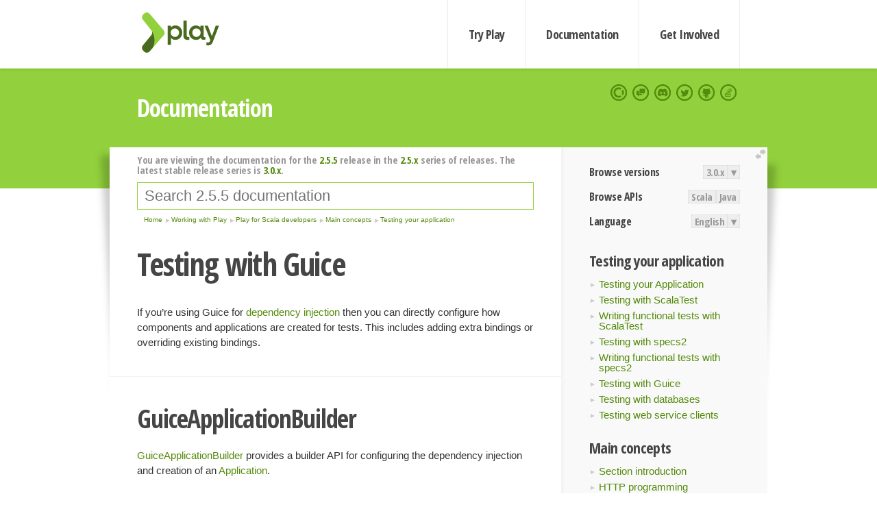

--- FILE ---
content_type: text/html; charset=UTF-8
request_url: https://www.playframework.com/documentation/2.5.5/ScalaTestingWithGuice
body_size: 6465
content:





<!DOCTYPE html>
<html lang="en">
    <head>
        <meta charset="utf-8">
        <meta http-equiv="X-UA-Compatible" content="IE=edge,chrome=1">
        <title>
  Scala Testing With Guice  - 2.5.5
</title>
        <meta name="description" content="Play Framework - The High Velocity Web Framework For Java and Scala">
        <meta name="viewport" content="width=device-width,maximum-scale=1"/>
        <link rel="stylesheet" href="/assets/lib/prettify/ecd4a5d6c0cbee10b168f6aa000c64ea-prettify.css">
        <link rel="preconnect" href="https://fonts.googleapis.com">
        <link rel="preconnect" href="https://fonts.gstatic.com" crossorigin>
        <link href="https://fonts.googleapis.com/css?family=PT+Serif:700italic" rel="stylesheet" type="text/css">
        <link href="https://fonts.googleapis.com/css?family=Open+Sans+Condensed:700,300" rel="stylesheet" type="text/css">
        <link href="https://fonts.googleapis.com/css2?family=Roboto:wght@300;700&display=swap" rel="stylesheet">
        <link rel="stylesheet" href="https://cdn.jsdelivr.net/docsearch.js/1/docsearch.min.css">
        <link rel="stylesheet" href="/assets/css/5f02d0f339152beb79a7e88f947b3ae4-main.min.css">
        <link rel="shortcut icon" href="/favicon.ico"/>
        <link rel="apple-touch-icon apple-touch-icon-precomposed" href="/apple-touch-icon.png">

        <meta name="globalsign-domain-verification" content="wISFsU3SjLaCmI4hF3fuBebFOs4shuuBnKV7fGALYz" />
        <meta name="google-site-verification" content="9oxXjOc4jWfnf21Iep-0dc2sDawa14s-Gpwho_yb5AU" />

        
            
                <meta name="docsearch:version" content="2.5.5" />
            
            <meta name="docsearch:tags" content="en" />
        

        <!--[if lt IE 9]>
        <script src="/assets/lib/html5shiv/40bd440d29b3a9371b0c63fec41ee64f-html5shiv.min.js"></script>
        <![endif]-->
        <script src="/assets/lib/jquery/641dd14370106e992d352166f5a07e99-jquery.min.js"></script>
        <script src="/assets/javascripts/dfa43b662e4de5b1b8fdc65418127def-main.js"></script>
        
<script  type="application/ld+json">
            {
                "@context" : "http://schema.org",
                "@type" : "WebSite",
                "name" : "Play Framework",
                "alternateName" : "The High Velocity Web Framework for Java and Scala",
                "url" : "https://playframework.com"
            }
        </script>

    </head>
    <body class="documentation">
        <header id="navigation">
            <div class="wrapper">
                <a href="/" id="logo">Play Framework</a>
                <nav id="sections">
                    <a href="/getting-started">Try Play</a>
                    <a href="/documentation">Documentation</a>
                    <a href="/get-involved">Get Involved</a>
                </nav>
                <nav id="social">
                    <a href="//opencollective.com/playframework"><span>Open Collective</span></a>
                    <a href="//github.com/playframework/playframework/discussions"><span>Discuss Play Forum</span></a>
                    <a href="//discord.gg/g5s2vtZ4Fa"><span>Play Discord Server</span></a>
                    <a href="//twitter.com/playframework"><span>Twitter</span></a>
                    <a href="//github.com/playframework/playframework"><span>GitHub</span></a>
                    <a href="//stackoverflow.com/questions/tagged/playframework"><span>Stackoverflow</span></a>
                </nav>
            </div>
        </header>

        <div id="getLogo">
            <div class="pan">
                <q>Is that what you're looking for?</q>
                <figure>
                    <img src="/assets/images/logos/9382fa0d736c5e7f01d0b7c2726a924d-play_full_color.svg">
                     <figcaption>
                        <a href="/assets/images/logos/9382fa0d736c5e7f01d0b7c2726a924d-play_full_color.svg">(svg)</a>
                        <a href="/assets/images/logos/3740142a5b6d7e5c73afc223f837c2ed-play_full_color.png">(png)</a>
                     </figcaption>
                </figure>
                <figure>
                    <img src="/assets/images/logos/2512c6416003429c3e7d3e9d389e52bd-play_icon_full_color.svg">
                     <figcaption>
                        <a href="/assets/images/logos/2512c6416003429c3e7d3e9d389e52bd-play_icon_full_color.svg">(svg)</a>
                        <a href="/assets/images/logos/1d627942f0b2f115f8638936a212244a-play_icon_full_color.png">(png)</a>
                     </figcaption>
                </figure>
                <figure class="reverse">
                    <img src="/assets/images/logos/1e960a0ef2cad41e1be353eb6efe5af1-play_reverse.svg">
                     <figcaption>
                        <a href="/assets/images/logos/1e960a0ef2cad41e1be353eb6efe5af1-play_reverse.svg">(svg)</a>
                        <a href="/assets/images/logos/e48e23590262d1b8f97257485c866c26-play_reverse.png">(png)</a>
                     </figcaption>
                </figure>
                <figure class="reverse">
                    <img src="/assets/images/logos/8fa87b8c379d500f2c7fa1c9816566f6-play_icon_reverse.svg">
                     <figcaption>
                        <a href="/assets/images/logos/8fa87b8c379d500f2c7fa1c9816566f6-play_icon_reverse.svg">(svg)</a>
                        <a href="/assets/images/logos/c558e825dbfaa60ab84bd0d2ee744944-play_icon_reverse.png">(png)</a>
                     </figcaption>
                </figure>
            </div>
        </div>




        

    <header id="top">
        <div class="wrapper">
            <h1>Documentation</h1>
        </div>
    </header>

    <section id="content">
        <button id="extend">extend</button>

        

    <aside>

        


<nav id="toolbar">
    <h3>Browse versions</h3>
    <div class="switch">
        
            <a ga-on="click" ga-event-category="Version" ga-event-action="3.0.x" href="/documentation/switch/3.0.x/ScalaTestingWithGuice">3.0.x</a>
        
        <dl class="dropdown">
            <dt>▾</dt>
            <dd>
            
                <a href="/documentation/switch/3.0.x/ScalaTestingWithGuice">3.0.x</a>
            
                <a href="/documentation/switch/3.0.9/ScalaTestingWithGuice">3.0.9</a>
            
                <a href="/documentation/switch/3.0.8/ScalaTestingWithGuice">3.0.8</a>
            
                <a href="/documentation/switch/3.0.7/ScalaTestingWithGuice">3.0.7</a>
            
                <a href="/documentation/switch/3.0.6/ScalaTestingWithGuice">3.0.6</a>
            
                <a href="/documentation/switch/3.0.5/ScalaTestingWithGuice">3.0.5</a>
            
                <a href="/documentation/switch/3.0.4/ScalaTestingWithGuice">3.0.4</a>
            
                <a href="/documentation/switch/3.0.3/ScalaTestingWithGuice">3.0.3</a>
            
                <a href="/documentation/switch/3.0.2/ScalaTestingWithGuice">3.0.2</a>
            
                <a href="/documentation/switch/3.0.1/ScalaTestingWithGuice">3.0.1</a>
            
                <a href="/documentation/switch/3.0.0/ScalaTestingWithGuice">3.0.0</a>
            
                <a href="/documentation/switch/2.9.x/ScalaTestingWithGuice">2.9.x</a>
            
                <a href="/documentation/switch/2.8.x/ScalaTestingWithGuice">2.8.x</a>
            
                <a href="/documentation/switch/2.7.x/ScalaTestingWithGuice">2.7.x</a>
            
                <a href="/documentation/switch/2.6.x/ScalaTestingWithGuice">2.6.x</a>
            
                <a href="/documentation/switch/2.5.x/ScalaTestingWithGuice">2.5.x</a>
            
                <a href="/documentation/switch/2.4.x/ScalaTestingWithGuice">2.4.x</a>
            
                <a href="/documentation/switch/2.3.x/ScalaTestingWithGuice">2.3.x</a>
            
                <a href="/documentation/switch/2.2.x/ScalaTestingWithGuice">2.2.x</a>
            
                <a href="/documentation/switch/2.1.x/ScalaTestingWithGuice">2.1.x</a>
            
                <a href="/documentation/switch/2.0.x/ScalaTestingWithGuice">2.0.x</a>
            
                <a href="/documentation/switch/1.5.x/ScalaTestingWithGuice">1.5.x</a>
            
                <a href="/documentation/switch/1.4.x/ScalaTestingWithGuice">1.4.x</a>
            
                <a href="/documentation/switch/1.3.x/ScalaTestingWithGuice">1.3.x</a>
            
                <a href="/documentation/switch/1.2.x/ScalaTestingWithGuice">1.2.x</a>
            
                <a href="/documentation/switch/1.1.1/ScalaTestingWithGuice">1.1.1</a>
            
                <a href="/documentation/switch/1.0.3.2/ScalaTestingWithGuice">1.0.3.2</a>
            
            </dd>
        </dl>
    </div>

    
        <h3>Browse APIs</h3>
        <div class="switch">
        
            <a ga-on="click" ga-event-category="API" ga-event-action="Scala" href="/documentation/2.5.5/api/scala/index.html">Scala</a>
        
            <a ga-on="click" ga-event-category="API" ga-event-action="Java" href="/documentation/2.5.5/api/java/index.html">Java</a>
        
        </div>
    

    <h3>Language</h3>
    <div class="switch">
        
    <a href="/preferredLang/en?path=%2Fdocumentation%2F2.5.5%2FScalaTestingWithGuice">English</a>

        <dl class="dropdown">
            <dt>▾</dt>
            <dd>
            
                
    <a href="/preferredLang/en?path=%2Fdocumentation%2F2.5.5%2FScalaTestingWithGuice">English</a>

            
                
    <a href="/preferredLang/bg?path=%2Fdocumentation%2Fbg%2Flatest%2FHome">Български</a>

            
                
    <a href="/preferredLang/fr?path=%2Fdocumentation%2Ffr%2Flatest%2FHome">Français</a>

            
                
    <a href="/preferredLang/ja?path=%2Fdocumentation%2Fja%2Flatest%2FHome">日本語</a>

            
                
    <a href="/preferredLang/tr?path=%2Fdocumentation%2Ftr%2Flatest%2FHome">Türkçe</a>

            
            </dd>
        </dl>
    </div>

</nav>


        <h3>Testing your application</h3>
<ul>
  <li><a href="ScalaTestingYourApplication">Testing your Application</a></li>
  <li><a href="ScalaTestingWithScalaTest">Testing with ScalaTest</a></li>
  <li><a href="ScalaFunctionalTestingWithScalaTest">Writing functional tests with ScalaTest</a></li>
  <li><a href="ScalaTestingWithSpecs2">Testing with specs2</a></li>
  <li><a href="ScalaFunctionalTestingWithSpecs2">Writing functional tests with specs2</a></li>
  <li><a href="ScalaTestingWithGuice">Testing with Guice</a></li>
  <li><a href="ScalaTestingWithDatabases">Testing with databases</a></li>
  <li><a href="ScalaTestingWebServiceClients">Testing web service clients</a></li>
</ul>
<h3>Main concepts</h3>
<ul>
  <li><a href="ScalaHome">Section introduction</a></li>
  <li><a href="ScalaActions">HTTP programming</a></li>
  <li><a href="ScalaAsync">Asynchronous HTTP programming</a></li>
  <li><a href="ScalaTemplates">The Twirl template engine</a></li>
  <li><a href="ScalaForms">Form submission and validation</a></li>
  <li><a href="ScalaJson">Working with Json</a></li>
  <li><a href="ScalaXmlRequests">Working with XML</a></li>
  <li><a href="ScalaFileUpload">Handling file upload</a></li>
  <li><a href="ScalaDatabase">Accessing an SQL database</a></li>
  <li><a href="ScalaCache">Using the Cache</a></li>
  <li><a href="ScalaWS">Calling WebServices</a></li>
  <li><a href="ScalaAkka">Integrating with Akka</a></li>
  <li><a href="ScalaI18N">Internationalization</a></li>
  <li><a href="ScalaDependencyInjection">Dependency injection</a></li>
  <li><a href="ScalaApplication">Application Settings</a></li>
  <li><a href="ScalaTestingYourApplication">Testing your application</a></li>
  <li><a href="ScalaLogging">Logging</a></li>
</ul>
<h3>Play for Scala developers</h3>
<ul>
  <li><a href="ScalaHome">Main concepts</a></li>
  <li><a href="ScalaAdvanced">Advanced topics</a></li>
</ul>
<h3>Working with Play</h3>
<ul>
  <li><a href="JavaHome">Play for Java developers</a></li>
  <li><a href="ScalaHome">Play for Scala developers</a></li>
  <li><a href="Build">Common topics</a></li>
</ul>
<h3>Home</h3>
<ul>
  <li><a href="Home">Home</a></li>
  <li><a href="LatestRelease">Latest release</a></li>
  <li><a href="Installing">Getting started</a></li>
  <li><a href="JavaHome">Working with Play</a></li>
  <li><a href="BuildingFromSource">Contributing to Play</a></li>
  <li><a href="AkkaHttpServer">Experimental libraries</a></li>
  <li><a href="Philosophy">About Play</a></li>
  <li><a href="Releases">Play releases</a></li>
  <li><a href="ModuleDirectory">Module directory</a></li>
</ul>


    </aside>

    <article>
        
            
                


  <div id="version-header">
    You are viewing the documentation for the <a href="/documentation/2.5.5/ScalaTestingWithGuice">2.5.5</a> release in the <a href="/documentation/2.5.x/ScalaTestingWithGuice">2.5.x</a> series of releases. The latest stable release series is <a href="/documentation/3.0.x/ScalaTestingWithGuice">3.0.x</a>.
  </div>


            

            
                <form id="search">
                    <input id="search-input" type="text" autocomplete="off" spellcheck="false" autocorrect="off" placeholder="Search 2.5.5 documentation" autofocus/>
                    <button type="submit">Search</button>
                </form>
            

            
<ol id="breadcrumb" itemscope itemtype="http://schema.org/BreadcrumbList">

  
    
      <li itemprop="itemListElement" itemscope itemtype="http://schema.org/ListItem">
        <a itemprop="item" href="Home"><span itemprop="name" title="Home">Home</span></a>
        <meta itemprop="position" content="1"/>
      </li>
    
  

  
    
      <li itemprop="itemListElement" itemscope itemtype="http://schema.org/ListItem">
        <a itemprop="item" href="JavaHome"><span itemprop="name" title="Working with Play">Working with Play</span></a>
        <meta itemprop="position" content="2"/>
      </li>
    
  

  
    
      <li itemprop="itemListElement" itemscope itemtype="http://schema.org/ListItem">
        <a itemprop="item" href="ScalaHome"><span itemprop="name" title="Play for Scala developers">Play for Scala developers</span></a>
        <meta itemprop="position" content="3"/>
      </li>
    
  

  
    
      <li itemprop="itemListElement" itemscope itemtype="http://schema.org/ListItem">
        <a itemprop="item" href="ScalaHome"><span itemprop="name" title="Main concepts">Main concepts</span></a>
        <meta itemprop="position" content="4"/>
      </li>
    
  

  
    
      <li itemprop="itemListElement" itemscope itemtype="http://schema.org/ListItem">
        <a itemprop="item" href="ScalaTestingYourApplication"><span itemprop="name" title="Testing your application">Testing your application</span></a>
        <meta itemprop="position" content="5"/>
      </li>
    
  

</ol>

            <!--- Copyright (C) 2009-2016 Lightbend Inc. <https://www.lightbend.com> --><h1 id="Testing-with-Guice"><a class="section-marker" href="#Testing-with-Guice">§</a>Testing with Guice</h1>
<p>If you&rsquo;re using Guice for <a href="ScalaDependencyInjection">dependency injection</a> then you can directly configure how components and applications are created for tests. This includes adding extra bindings or overriding existing bindings.</p><h2 id="GuiceApplicationBuilder"><a class="section-marker" href="#GuiceApplicationBuilder">§</a>GuiceApplicationBuilder</h2>
<p><a href="api/scala/play/api/inject/guice/GuiceApplicationBuilder.html">GuiceApplicationBuilder</a> provides a builder API for configuring the dependency injection and creation of an <a href="api/scala/play/api/Application.html">Application</a>.</p><h3 id="Environment"><a class="section-marker" href="#Environment">§</a>Environment</h3>
<p>The <a href="api/scala/play/api/Environment.html">Environment</a>, or parts of the environment such as the root path, mode, or class loader for an application, can be specified. The configured environment will be used for loading the application configuration, it will be used when loading modules and passed when deriving bindings from Play modules, and it will be injectable into other components.</p>
<pre class="prettyprint"><code class="language-scala">import play.api.inject.guice.GuiceApplicationBuilder</code></pre>
<pre class="prettyprint"><code class="language-scala">val application = new GuiceApplicationBuilder()
  .in(Environment(new File(&quot;path/to/app&quot;), classLoader, Mode.Test))
  .build</code></pre>
<pre class="prettyprint"><code class="language-scala">val application = new GuiceApplicationBuilder()
  .in(new File(&quot;path/to/app&quot;))
  .in(Mode.Test)
  .in(classLoader)
  .build</code></pre><h3 id="Configuration"><a class="section-marker" href="#Configuration">§</a>Configuration</h3>
<p>Additional configuration can be added. This configuration will always be in addition to the configuration loaded automatically for the application. When existing keys are used the new configuration will be preferred.</p>
<pre class="prettyprint"><code class="language-scala">val application = new GuiceApplicationBuilder()
  .configure(Configuration(&quot;a&quot; -&gt; 1))
  .configure(Map(&quot;b&quot; -&gt; 2, &quot;c&quot; -&gt; &quot;three&quot;))
  .configure(&quot;d&quot; -&gt; 4, &quot;e&quot; -&gt; &quot;five&quot;)
  .build</code></pre>
<p>The automatic loading of configuration from the application environment can also be overridden. This will completely replace the application configuration. For example:</p>
<pre class="prettyprint"><code class="language-scala">val application = new GuiceApplicationBuilder()
  .loadConfig(env =&gt; Configuration.load(env))
  .build</code></pre><h3 id="Bindings-and-Modules"><a class="section-marker" href="#Bindings-and-Modules">§</a>Bindings and Modules</h3>
<p>The bindings used for dependency injection are completely configurable. The builder methods support <a href="ScalaDependencyInjection">Play Modules and Bindings</a> and also Guice Modules.</p><h4 id="Additional-bindings"><a class="section-marker" href="#Additional-bindings">§</a>Additional bindings</h4>
<p>Additional bindings, via Play modules, Play bindings, or Guice modules, can be added:</p>
<pre class="prettyprint"><code class="language-scala">import play.api.inject.bind</code></pre>
<pre class="prettyprint"><code class="language-scala">val injector = new GuiceApplicationBuilder()
  .bindings(new ComponentModule)
  .bindings(bind[Component].to[DefaultComponent])
  .injector</code></pre><h4 id="Override-bindings"><a class="section-marker" href="#Override-bindings">§</a>Override bindings</h4>
<p>Bindings can be overridden using Play bindings, or modules that provide bindings. For example:</p>
<pre class="prettyprint"><code class="language-scala">val application = new GuiceApplicationBuilder()
  .overrides(bind[Component].to[MockComponent])
  .build</code></pre><h4 id="Disable-modules"><a class="section-marker" href="#Disable-modules">§</a>Disable modules</h4>
<p>Any loaded modules can be disabled by class name:</p>
<pre class="prettyprint"><code class="language-scala">val injector = new GuiceApplicationBuilder()
  .disable[ComponentModule]
  .injector</code></pre><h4 id="Loaded-modules"><a class="section-marker" href="#Loaded-modules">§</a>Loaded modules</h4>
<p>Modules are automatically loaded from the classpath based on the <code>play.modules.enabled</code> configuration. This default loading of modules can be overridden. For example:</p>
<pre class="prettyprint"><code class="language-scala">val injector = new GuiceApplicationBuilder()
  .load(
    new play.api.inject.BuiltinModule,
    bind[Component].to[DefaultComponent]
  ).injector</code></pre><h2 id="GuiceInjectorBuilder"><a class="section-marker" href="#GuiceInjectorBuilder">§</a>GuiceInjectorBuilder</h2>
<p><a href="api/scala/play/api/inject/guice/GuiceInjectorBuilder.html">GuiceInjectorBuilder</a> provides a builder API for configuring Guice dependency injection more generally. This builder does not load configuration or modules automatically from the environment like <code>GuiceApplicationBuilder</code>, but provides a completely clean state for adding configuration and bindings. The common interface for both builders can be found in <a href="api/scala/play/api/inject/guice/GuiceBuilder.html">GuiceBuilder</a>. A Play <a href="api/scala/play/api/inject/Injector.html">Injector</a> is created. Here&rsquo;s an example of instantiating a component using the injector builder:</p>
<pre class="prettyprint"><code class="language-scala">import play.api.inject.guice.GuiceInjectorBuilder</code></pre>
<pre class="prettyprint"><code class="language-scala">import play.api.inject.bind</code></pre>
<pre class="prettyprint"><code class="language-scala">val injector = new GuiceInjectorBuilder()
  .configure(&quot;key&quot; -&gt; &quot;value&quot;)
  .bindings(new ComponentModule)
  .overrides(bind[Component].to[MockComponent])
  .injector

val component = injector.instanceOf[Component]</code></pre><h2 id="Overriding-bindings-in-a-functional-test"><a class="section-marker" href="#Overriding-bindings-in-a-functional-test">§</a>Overriding bindings in a functional test</h2>
<p>Here is a full example of replacing a component with a mock component for testing. Let&rsquo;s start with a component, that has a default implementation and a mock implementation for testing:</p>
<pre class="prettyprint"><code class="language-scala">trait Component {
  def hello: String
}

class DefaultComponent extends Component {
  def hello = &quot;default&quot;
}

class MockComponent extends Component {
  def hello = &quot;mock&quot;
}</code></pre>
<p>This component is loaded automatically using a module:</p>
<pre class="prettyprint"><code class="language-scala">import play.api.{ Environment, Configuration }
import play.api.inject.Module

class ComponentModule extends Module {
  def bindings(env: Environment, conf: Configuration) = Seq(
    bind[Component].to[DefaultComponent]
  )
}</code></pre>
<p>And the component is used in a controller:</p>
<pre class="prettyprint"><code class="language-scala">import play.api.mvc._
import javax.inject.Inject

class Application @Inject() (component: Component) extends Controller {
  def index() = Action {
    Ok(component.hello)
  }
}</code></pre>
<p>To build an <code>Application</code> to use in functional tests we can simply override the binding for the component:</p>
<pre class="prettyprint"><code class="language-scala">import play.api.inject.guice.GuiceApplicationBuilder</code></pre>
<pre class="prettyprint"><code class="language-scala">import play.api.inject.bind</code></pre>
<pre class="prettyprint"><code class="language-scala">val application = new GuiceApplicationBuilder()
  .overrides(bind[Component].to[MockComponent])
  .build</code></pre>
<p>The created application can be used with the functional testing helpers for <a href="ScalaFunctionalTestingWithSpecs2">Specs2</a> and <a href="ScalaFunctionalTestingWithScalaTest">ScalaTest</a>.</p><blockquote><p><strong>Next: </strong><a href="ScalaTestingWithDatabases">Testing with databases</a></p></blockquote>

            
        
    </article>


        <hr class="clear"/>

        
<script  type="text/javascript">
            // On start, check if flex mod is enabled
            if (localStorage && localStorage['flex'] == "true" ) document.body.className += " flex"
        </script>

        
          
<script type="text/javascript" src="https://cdn.jsdelivr.net/docsearch.js/1/docsearch.min.js"></script>

<script  type="text/javascript">
docsearch({
    apiKey: '3a5278088008947c54a733e069ff82af',
    appId: 'TCZHH5O33A',
    indexName: 'playframework',
    inputSelector: '#search-input',
    algoliaOptions: {
        hitsPerPage: 10,
        'facetFilters': [
            
              "version: 2.5.5",
            
            "tags: en"
        ]
    }
});
</script>
        
    </section>


        <footer>
            <div id="support">
                <article class="community">
                    <h3>Community support</h3>
                    <ul>
                        <li><a href="//github.com/playframework/playframework/discussions">Discuss Forum</a></li>
                        <li><a href="//discord.gg/g5s2vtZ4Fa">Discord</a></li>
                        <li><a href="//stackoverflow.com/questions/tagged/playframework">Stackoverflow</a></li>
                    </ul>
                </article>
                <article class="professional">
                    <h3>Donate to our Collective</h3>
                    <ul>
                        <li><a href="/sponsors">If you like Play consider becoming a sponsor</a></li>
                    </ul>
                </article>
            </div>
            <div class="wrapper">
                <div>
                    <h3>Play Framework</h3>
                    <ul>
                        <li><a href="/download">Try Play</a></li>
                        <li><a href="/documentation/latest/Tutorials">Tutorials</a></li>
                        <li><a href="/documentation">Documentation</a></li>
                    </ul>
                </div>
                <div>
                    <h3>Community links</h3>
                    <ul>
                        <li><a href="http://www.indeed.com/jobs?q=%22play+framework%22&l=">Jobs <em>via Indeed</em></a></li>
                    </ul>
                </div>
                <div>
                    <h3>Code &amp; contribution</h3>
                    <ul>
                        <li><a href="/code">Code &amp; contributors</a></li>
                        <li><a href="//github.com/playframework/playframework/issues">Bug tracker <em>GitHub</em></a></li>
                        <li><a href="/get-involved">Get involved</a></li>
                    </ul>
                </div>
                <div>
                    <h3>Social networks</h3>
                    <ul>
                        <li><a href="//twitter.com/playframework"><span>Twitter</span></a></li>
                        <li><a href="//opencollective.com/playframework"><span>Open Collective</span></a></li>
                    </ul>
                </div>
            </div>
            <div class="credits">
                <p>
                    Play Framework is released under the Apache 2 License
                </p>
            </div>

        </footer>
    <script defer src="https://static.cloudflareinsights.com/beacon.min.js/vcd15cbe7772f49c399c6a5babf22c1241717689176015" integrity="sha512-ZpsOmlRQV6y907TI0dKBHq9Md29nnaEIPlkf84rnaERnq6zvWvPUqr2ft8M1aS28oN72PdrCzSjY4U6VaAw1EQ==" data-cf-beacon='{"version":"2024.11.0","token":"1fb9a43722c14cbfbeacd9653ff2a9e3","r":1,"server_timing":{"name":{"cfCacheStatus":true,"cfEdge":true,"cfExtPri":true,"cfL4":true,"cfOrigin":true,"cfSpeedBrain":true},"location_startswith":null}}' crossorigin="anonymous"></script>
</body>
</html>



<script type="text/javascript" charset="utf-8" src="/assets/lib/prettify/d435ff18c832044c3ddf7a0cf826eb72-prettify.js"></script>
<script type="text/javascript" charset="utf-8" src="/assets/lib/prettify/d3bd091d7b84099d91e889bc7c0770cb-lang-scala.js"></script>

<script  type="text/javascript">
    $(function(){
       window.prettyPrint && prettyPrint()
    });
</script>

<script type="text/javascript" charset="utf-8" src="/assets/lib/clipboard.js/15f52a1ee547f2bdd46e56747332ca2d-clipboard.min.js"></script>

<script  type="text/javascript">
(function(){
    var pre = document.getElementsByClassName('prettyprint');
    for (var i = 0; i < pre.length; i++) {
        var button = document.createElement('button');
        button.className = 'copy-button';

        pre[i].appendChild(button);
    }

    // Run Clipboard
    var copyCode = new ClipboardJS('.copy-button', {
        target: function(trigger) {
            return trigger.previousElementSibling;
        }
    });

    // On success:
    copyCode.on('success', function(event) {
        event.clearSelection();
        event.trigger.textContent = ' Success';
        window.setTimeout(function() {
            event.trigger.textContent = '';
        }, 2000);
    });

    // On error (Safari):
    // - Change the  "Press Ctrl+C to copy"
    // - Swap it to "Copy" in 2s.
    copyCode.on('error', function(event) {
        event.trigger.textContent = 'Press "Ctrl + C" to copy';
        window.setTimeout(function() {
            event.trigger.textContent = '';
        }, 5000);
    });

})();
</script>


